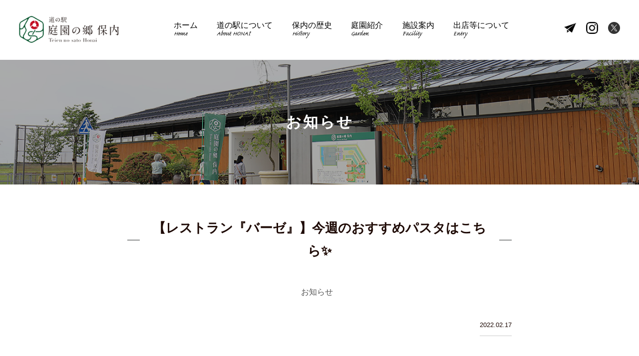

--- FILE ---
content_type: text/html; charset=UTF-8
request_url: https://honai-gardens.com/cat_info/2022/02/10125/
body_size: 11444
content:
<!doctype html>
<html dir="ltr" lang="ja" prefix="og: https://ogp.me/ns#">
<head>
	<meta charset="utf-8">
	<meta name="viewport" content="width=device-width, initial-scale=1,user-scalable=yes"/>
	<title>【レストラン『バーゼ』】今週のおすすめパスタはこちら✨ | 庭園の郷保内庭園の郷保内</title>
	<link type="image/x-icon" rel="shortcut icon" href="https://honai-gardens.com/wp-content/themes/honai-gardens/img/favicon.ico" />
	<link href="https://honai-gardens.com/wp-content/themes/honai-gardens/css/reset.css" rel="stylesheet" media="all">
	<link href="https://honai-gardens.com/wp-content/themes/honai-gardens/css/common.css" rel="stylesheet" media="all">
		<link href="https://honai-gardens.com/wp-content/themes/honai-gardens/css/styles.css" rel="stylesheet" media="all">
	<link href="https://honai-gardens.com/wp-content/themes/honai-gardens/css/news.css" rel="stylesheet" media="all">
		<script src="https://honai-gardens.com/wp-content/themes/honai-gardens/javascript/jquery-3.2.0.min.js"></script>
	<script src="https://honai-gardens.com/wp-content/themes/honai-gardens/javascript/jquery.easing.1.3.js"></script>
	<script src="https://honai-gardens.com/wp-content/themes/honai-gardens/javascript/common.js"></script>
		<link rel="stylesheet" href="https://use.typekit.net/ixx0kth.css">
	<script src="//typesquare.com/3/tsst/script/ja/typesquare.js?xrosUoVi5qM%3D" charset="utf-8"></script>

		<!-- All in One SEO 4.9.3 - aioseo.com -->
	<meta name="description" content="パスタとピザの店 base（バーゼ）の オープン当初からの人気メニューをご紹介します✨ 『新潟県産豚ベーコンと" />
	<meta name="robots" content="max-image-preview:large" />
	<meta name="author" content="庭園の郷保内"/>
	<link rel="canonical" href="https://honai-gardens.com/cat_info/2022/02/10125/" />
	<meta name="generator" content="All in One SEO (AIOSEO) 4.9.3" />
		<meta property="og:locale" content="ja_JP" />
		<meta property="og:site_name" content="庭園の郷保内" />
		<meta property="og:type" content="article" />
		<meta property="og:title" content="【レストラン『バーゼ』】今週のおすすめパスタはこちら✨ | 庭園の郷保内" />
		<meta property="og:description" content="パスタとピザの店 base（バーゼ）の オープン当初からの人気メニューをご紹介します✨ 『新潟県産豚ベーコンと" />
		<meta property="og:url" content="https://honai-gardens.com/cat_info/2022/02/10125/" />
		<meta property="fb:admins" content="1741183622839812" />
		<meta property="og:image" content="https://honai-gardens.com/wp-content/uploads/0bcc76788b59a07c24f687f6f41f697b.jpg" />
		<meta property="og:image:secure_url" content="https://honai-gardens.com/wp-content/uploads/0bcc76788b59a07c24f687f6f41f697b.jpg" />
		<meta property="og:image:width" content="1200" />
		<meta property="og:image:height" content="800" />
		<meta property="article:published_time" content="2022-02-17T00:00:56+00:00" />
		<meta property="article:modified_time" content="2022-02-09T03:21:42+00:00" />
		<meta name="twitter:card" content="summary" />
		<meta name="twitter:title" content="【レストラン『バーゼ』】今週のおすすめパスタはこちら✨ | 庭園の郷保内" />
		<meta name="twitter:description" content="パスタとピザの店 base（バーゼ）の オープン当初からの人気メニューをご紹介します✨ 『新潟県産豚ベーコンと" />
		<meta name="twitter:image" content="https://honai-gardens.com/wp-content/uploads/0bcc76788b59a07c24f687f6f41f697b.jpg" />
		<script type="application/ld+json" class="aioseo-schema">
			{"@context":"https:\/\/schema.org","@graph":[{"@type":"Article","@id":"https:\/\/honai-gardens.com\/cat_info\/2022\/02\/10125\/#article","name":"\u3010\u30ec\u30b9\u30c8\u30e9\u30f3\u300e\u30d0\u30fc\u30bc\u300f\u3011\u4eca\u9031\u306e\u304a\u3059\u3059\u3081\u30d1\u30b9\u30bf\u306f\u3053\u3061\u3089\u2728 | \u5ead\u5712\u306e\u90f7\u4fdd\u5185","headline":"\u3010\u30ec\u30b9\u30c8\u30e9\u30f3\u300e\u30d0\u30fc\u30bc\u300f\u3011\u4eca\u9031\u306e\u304a\u3059\u3059\u3081\u30d1\u30b9\u30bf\u306f\u3053\u3061\u3089\u2728","author":{"@id":"https:\/\/honai-gardens.com\/author\/gardens-admin\/#author"},"publisher":{"@id":"https:\/\/honai-gardens.com\/#organization"},"image":{"@type":"ImageObject","url":"https:\/\/honai-gardens.com\/wp-content\/uploads\/0bcc76788b59a07c24f687f6f41f697b.jpg","width":1200,"height":800},"datePublished":"2022-02-17T09:00:56+09:00","dateModified":"2022-02-09T12:21:42+09:00","inLanguage":"ja","mainEntityOfPage":{"@id":"https:\/\/honai-gardens.com\/cat_info\/2022\/02\/10125\/#webpage"},"isPartOf":{"@id":"https:\/\/honai-gardens.com\/cat_info\/2022\/02\/10125\/#webpage"},"articleSection":"\u304a\u77e5\u3089\u305b"},{"@type":"BreadcrumbList","@id":"https:\/\/honai-gardens.com\/cat_info\/2022\/02\/10125\/#breadcrumblist","itemListElement":[{"@type":"ListItem","@id":"https:\/\/honai-gardens.com#listItem","position":1,"name":"\u30db\u30fc\u30e0","item":"https:\/\/honai-gardens.com","nextItem":{"@type":"ListItem","@id":"https:\/\/honai-gardens.com\/category\/cat_info\/#listItem","name":"\u304a\u77e5\u3089\u305b"}},{"@type":"ListItem","@id":"https:\/\/honai-gardens.com\/category\/cat_info\/#listItem","position":2,"name":"\u304a\u77e5\u3089\u305b","item":"https:\/\/honai-gardens.com\/category\/cat_info\/","nextItem":{"@type":"ListItem","@id":"https:\/\/honai-gardens.com\/cat_info\/2022\/02\/10125\/#listItem","name":"\u3010\u30ec\u30b9\u30c8\u30e9\u30f3\u300e\u30d0\u30fc\u30bc\u300f\u3011\u4eca\u9031\u306e\u304a\u3059\u3059\u3081\u30d1\u30b9\u30bf\u306f\u3053\u3061\u3089\u2728"},"previousItem":{"@type":"ListItem","@id":"https:\/\/honai-gardens.com#listItem","name":"\u30db\u30fc\u30e0"}},{"@type":"ListItem","@id":"https:\/\/honai-gardens.com\/cat_info\/2022\/02\/10125\/#listItem","position":3,"name":"\u3010\u30ec\u30b9\u30c8\u30e9\u30f3\u300e\u30d0\u30fc\u30bc\u300f\u3011\u4eca\u9031\u306e\u304a\u3059\u3059\u3081\u30d1\u30b9\u30bf\u306f\u3053\u3061\u3089\u2728","previousItem":{"@type":"ListItem","@id":"https:\/\/honai-gardens.com\/category\/cat_info\/#listItem","name":"\u304a\u77e5\u3089\u305b"}}]},{"@type":"Organization","@id":"https:\/\/honai-gardens.com\/#organization","name":"\u5ead\u5712\u306e\u90f7\u4fdd\u5185","description":"\u9020\u5712\u3001\u690d\u6728\u3001\u30ac\u30fc\u30c7\u30cb\u30f3\u30b0\u3092 \u300c\u898b\u3066\u300d\u300c\u89e6\u308c\u3066\u300d\u300c\u697d\u3057\u3081\u308b\u300d\u9053\u306e\u99c5","url":"https:\/\/honai-gardens.com\/","logo":{"@type":"ImageObject","url":"https:\/\/honai-gardens.com\/wp-content\/uploads\/OPG_630.jpg","@id":"https:\/\/honai-gardens.com\/cat_info\/2022\/02\/10125\/#organizationLogo","width":630,"height":630},"image":{"@id":"https:\/\/honai-gardens.com\/cat_info\/2022\/02\/10125\/#organizationLogo"}},{"@type":"Person","@id":"https:\/\/honai-gardens.com\/author\/gardens-admin\/#author","url":"https:\/\/honai-gardens.com\/author\/gardens-admin\/","name":"\u5ead\u5712\u306e\u90f7\u4fdd\u5185"},{"@type":"WebPage","@id":"https:\/\/honai-gardens.com\/cat_info\/2022\/02\/10125\/#webpage","url":"https:\/\/honai-gardens.com\/cat_info\/2022\/02\/10125\/","name":"\u3010\u30ec\u30b9\u30c8\u30e9\u30f3\u300e\u30d0\u30fc\u30bc\u300f\u3011\u4eca\u9031\u306e\u304a\u3059\u3059\u3081\u30d1\u30b9\u30bf\u306f\u3053\u3061\u3089\u2728 | \u5ead\u5712\u306e\u90f7\u4fdd\u5185","description":"\u30d1\u30b9\u30bf\u3068\u30d4\u30b6\u306e\u5e97 base\uff08\u30d0\u30fc\u30bc\uff09\u306e \u30aa\u30fc\u30d7\u30f3\u5f53\u521d\u304b\u3089\u306e\u4eba\u6c17\u30e1\u30cb\u30e5\u30fc\u3092\u3054\u7d39\u4ecb\u3057\u307e\u3059\u2728 \u300e\u65b0\u6f5f\u770c\u7523\u8c5a\u30d9\u30fc\u30b3\u30f3\u3068","inLanguage":"ja","isPartOf":{"@id":"https:\/\/honai-gardens.com\/#website"},"breadcrumb":{"@id":"https:\/\/honai-gardens.com\/cat_info\/2022\/02\/10125\/#breadcrumblist"},"author":{"@id":"https:\/\/honai-gardens.com\/author\/gardens-admin\/#author"},"creator":{"@id":"https:\/\/honai-gardens.com\/author\/gardens-admin\/#author"},"image":{"@type":"ImageObject","url":"https:\/\/honai-gardens.com\/wp-content\/uploads\/0bcc76788b59a07c24f687f6f41f697b.jpg","@id":"https:\/\/honai-gardens.com\/cat_info\/2022\/02\/10125\/#mainImage","width":1200,"height":800},"primaryImageOfPage":{"@id":"https:\/\/honai-gardens.com\/cat_info\/2022\/02\/10125\/#mainImage"},"datePublished":"2022-02-17T09:00:56+09:00","dateModified":"2022-02-09T12:21:42+09:00"},{"@type":"WebSite","@id":"https:\/\/honai-gardens.com\/#website","url":"https:\/\/honai-gardens.com\/","name":"\u5ead\u5712\u306e\u90f7\u4fdd\u5185","description":"\u9020\u5712\u3001\u690d\u6728\u3001\u30ac\u30fc\u30c7\u30cb\u30f3\u30b0\u3092 \u300c\u898b\u3066\u300d\u300c\u89e6\u308c\u3066\u300d\u300c\u697d\u3057\u3081\u308b\u300d\u9053\u306e\u99c5","inLanguage":"ja","publisher":{"@id":"https:\/\/honai-gardens.com\/#organization"}}]}
		</script>
		<!-- All in One SEO -->

<link rel='dns-prefetch' href='//www.googletagmanager.com' />
<link rel="alternate" title="oEmbed (JSON)" type="application/json+oembed" href="https://honai-gardens.com/wp-json/oembed/1.0/embed?url=https%3A%2F%2Fhonai-gardens.com%2Fcat_info%2F2022%2F02%2F10125%2F" />
<link rel="alternate" title="oEmbed (XML)" type="text/xml+oembed" href="https://honai-gardens.com/wp-json/oembed/1.0/embed?url=https%3A%2F%2Fhonai-gardens.com%2Fcat_info%2F2022%2F02%2F10125%2F&#038;format=xml" />
<style id='wp-img-auto-sizes-contain-inline-css' type='text/css'>
img:is([sizes=auto i],[sizes^="auto," i]){contain-intrinsic-size:3000px 1500px}
/*# sourceURL=wp-img-auto-sizes-contain-inline-css */
</style>
<link rel='stylesheet' id='sbi_styles-css' href='https://honai-gardens.com/wp-content/plugins/instagram-feed-pro/css/sbi-styles.min.css?ver=6.9.0' type='text/css' media='all' />
<style id='wp-block-library-inline-css' type='text/css'>
:root{--wp-block-synced-color:#7a00df;--wp-block-synced-color--rgb:122,0,223;--wp-bound-block-color:var(--wp-block-synced-color);--wp-editor-canvas-background:#ddd;--wp-admin-theme-color:#007cba;--wp-admin-theme-color--rgb:0,124,186;--wp-admin-theme-color-darker-10:#006ba1;--wp-admin-theme-color-darker-10--rgb:0,107,160.5;--wp-admin-theme-color-darker-20:#005a87;--wp-admin-theme-color-darker-20--rgb:0,90,135;--wp-admin-border-width-focus:2px}@media (min-resolution:192dpi){:root{--wp-admin-border-width-focus:1.5px}}.wp-element-button{cursor:pointer}:root .has-very-light-gray-background-color{background-color:#eee}:root .has-very-dark-gray-background-color{background-color:#313131}:root .has-very-light-gray-color{color:#eee}:root .has-very-dark-gray-color{color:#313131}:root .has-vivid-green-cyan-to-vivid-cyan-blue-gradient-background{background:linear-gradient(135deg,#00d084,#0693e3)}:root .has-purple-crush-gradient-background{background:linear-gradient(135deg,#34e2e4,#4721fb 50%,#ab1dfe)}:root .has-hazy-dawn-gradient-background{background:linear-gradient(135deg,#faaca8,#dad0ec)}:root .has-subdued-olive-gradient-background{background:linear-gradient(135deg,#fafae1,#67a671)}:root .has-atomic-cream-gradient-background{background:linear-gradient(135deg,#fdd79a,#004a59)}:root .has-nightshade-gradient-background{background:linear-gradient(135deg,#330968,#31cdcf)}:root .has-midnight-gradient-background{background:linear-gradient(135deg,#020381,#2874fc)}:root{--wp--preset--font-size--normal:16px;--wp--preset--font-size--huge:42px}.has-regular-font-size{font-size:1em}.has-larger-font-size{font-size:2.625em}.has-normal-font-size{font-size:var(--wp--preset--font-size--normal)}.has-huge-font-size{font-size:var(--wp--preset--font-size--huge)}.has-text-align-center{text-align:center}.has-text-align-left{text-align:left}.has-text-align-right{text-align:right}.has-fit-text{white-space:nowrap!important}#end-resizable-editor-section{display:none}.aligncenter{clear:both}.items-justified-left{justify-content:flex-start}.items-justified-center{justify-content:center}.items-justified-right{justify-content:flex-end}.items-justified-space-between{justify-content:space-between}.screen-reader-text{border:0;clip-path:inset(50%);height:1px;margin:-1px;overflow:hidden;padding:0;position:absolute;width:1px;word-wrap:normal!important}.screen-reader-text:focus{background-color:#ddd;clip-path:none;color:#444;display:block;font-size:1em;height:auto;left:5px;line-height:normal;padding:15px 23px 14px;text-decoration:none;top:5px;width:auto;z-index:100000}html :where(.has-border-color){border-style:solid}html :where([style*=border-top-color]){border-top-style:solid}html :where([style*=border-right-color]){border-right-style:solid}html :where([style*=border-bottom-color]){border-bottom-style:solid}html :where([style*=border-left-color]){border-left-style:solid}html :where([style*=border-width]){border-style:solid}html :where([style*=border-top-width]){border-top-style:solid}html :where([style*=border-right-width]){border-right-style:solid}html :where([style*=border-bottom-width]){border-bottom-style:solid}html :where([style*=border-left-width]){border-left-style:solid}html :where(img[class*=wp-image-]){height:auto;max-width:100%}:where(figure){margin:0 0 1em}html :where(.is-position-sticky){--wp-admin--admin-bar--position-offset:var(--wp-admin--admin-bar--height,0px)}@media screen and (max-width:600px){html :where(.is-position-sticky){--wp-admin--admin-bar--position-offset:0px}}

/*# sourceURL=wp-block-library-inline-css */
</style><style id='global-styles-inline-css' type='text/css'>
:root{--wp--preset--aspect-ratio--square: 1;--wp--preset--aspect-ratio--4-3: 4/3;--wp--preset--aspect-ratio--3-4: 3/4;--wp--preset--aspect-ratio--3-2: 3/2;--wp--preset--aspect-ratio--2-3: 2/3;--wp--preset--aspect-ratio--16-9: 16/9;--wp--preset--aspect-ratio--9-16: 9/16;--wp--preset--color--black: #000000;--wp--preset--color--cyan-bluish-gray: #abb8c3;--wp--preset--color--white: #ffffff;--wp--preset--color--pale-pink: #f78da7;--wp--preset--color--vivid-red: #cf2e2e;--wp--preset--color--luminous-vivid-orange: #ff6900;--wp--preset--color--luminous-vivid-amber: #fcb900;--wp--preset--color--light-green-cyan: #7bdcb5;--wp--preset--color--vivid-green-cyan: #00d084;--wp--preset--color--pale-cyan-blue: #8ed1fc;--wp--preset--color--vivid-cyan-blue: #0693e3;--wp--preset--color--vivid-purple: #9b51e0;--wp--preset--gradient--vivid-cyan-blue-to-vivid-purple: linear-gradient(135deg,rgb(6,147,227) 0%,rgb(155,81,224) 100%);--wp--preset--gradient--light-green-cyan-to-vivid-green-cyan: linear-gradient(135deg,rgb(122,220,180) 0%,rgb(0,208,130) 100%);--wp--preset--gradient--luminous-vivid-amber-to-luminous-vivid-orange: linear-gradient(135deg,rgb(252,185,0) 0%,rgb(255,105,0) 100%);--wp--preset--gradient--luminous-vivid-orange-to-vivid-red: linear-gradient(135deg,rgb(255,105,0) 0%,rgb(207,46,46) 100%);--wp--preset--gradient--very-light-gray-to-cyan-bluish-gray: linear-gradient(135deg,rgb(238,238,238) 0%,rgb(169,184,195) 100%);--wp--preset--gradient--cool-to-warm-spectrum: linear-gradient(135deg,rgb(74,234,220) 0%,rgb(151,120,209) 20%,rgb(207,42,186) 40%,rgb(238,44,130) 60%,rgb(251,105,98) 80%,rgb(254,248,76) 100%);--wp--preset--gradient--blush-light-purple: linear-gradient(135deg,rgb(255,206,236) 0%,rgb(152,150,240) 100%);--wp--preset--gradient--blush-bordeaux: linear-gradient(135deg,rgb(254,205,165) 0%,rgb(254,45,45) 50%,rgb(107,0,62) 100%);--wp--preset--gradient--luminous-dusk: linear-gradient(135deg,rgb(255,203,112) 0%,rgb(199,81,192) 50%,rgb(65,88,208) 100%);--wp--preset--gradient--pale-ocean: linear-gradient(135deg,rgb(255,245,203) 0%,rgb(182,227,212) 50%,rgb(51,167,181) 100%);--wp--preset--gradient--electric-grass: linear-gradient(135deg,rgb(202,248,128) 0%,rgb(113,206,126) 100%);--wp--preset--gradient--midnight: linear-gradient(135deg,rgb(2,3,129) 0%,rgb(40,116,252) 100%);--wp--preset--font-size--small: 13px;--wp--preset--font-size--medium: 20px;--wp--preset--font-size--large: 36px;--wp--preset--font-size--x-large: 42px;--wp--preset--spacing--20: 0.44rem;--wp--preset--spacing--30: 0.67rem;--wp--preset--spacing--40: 1rem;--wp--preset--spacing--50: 1.5rem;--wp--preset--spacing--60: 2.25rem;--wp--preset--spacing--70: 3.38rem;--wp--preset--spacing--80: 5.06rem;--wp--preset--shadow--natural: 6px 6px 9px rgba(0, 0, 0, 0.2);--wp--preset--shadow--deep: 12px 12px 50px rgba(0, 0, 0, 0.4);--wp--preset--shadow--sharp: 6px 6px 0px rgba(0, 0, 0, 0.2);--wp--preset--shadow--outlined: 6px 6px 0px -3px rgb(255, 255, 255), 6px 6px rgb(0, 0, 0);--wp--preset--shadow--crisp: 6px 6px 0px rgb(0, 0, 0);}:where(.is-layout-flex){gap: 0.5em;}:where(.is-layout-grid){gap: 0.5em;}body .is-layout-flex{display: flex;}.is-layout-flex{flex-wrap: wrap;align-items: center;}.is-layout-flex > :is(*, div){margin: 0;}body .is-layout-grid{display: grid;}.is-layout-grid > :is(*, div){margin: 0;}:where(.wp-block-columns.is-layout-flex){gap: 2em;}:where(.wp-block-columns.is-layout-grid){gap: 2em;}:where(.wp-block-post-template.is-layout-flex){gap: 1.25em;}:where(.wp-block-post-template.is-layout-grid){gap: 1.25em;}.has-black-color{color: var(--wp--preset--color--black) !important;}.has-cyan-bluish-gray-color{color: var(--wp--preset--color--cyan-bluish-gray) !important;}.has-white-color{color: var(--wp--preset--color--white) !important;}.has-pale-pink-color{color: var(--wp--preset--color--pale-pink) !important;}.has-vivid-red-color{color: var(--wp--preset--color--vivid-red) !important;}.has-luminous-vivid-orange-color{color: var(--wp--preset--color--luminous-vivid-orange) !important;}.has-luminous-vivid-amber-color{color: var(--wp--preset--color--luminous-vivid-amber) !important;}.has-light-green-cyan-color{color: var(--wp--preset--color--light-green-cyan) !important;}.has-vivid-green-cyan-color{color: var(--wp--preset--color--vivid-green-cyan) !important;}.has-pale-cyan-blue-color{color: var(--wp--preset--color--pale-cyan-blue) !important;}.has-vivid-cyan-blue-color{color: var(--wp--preset--color--vivid-cyan-blue) !important;}.has-vivid-purple-color{color: var(--wp--preset--color--vivid-purple) !important;}.has-black-background-color{background-color: var(--wp--preset--color--black) !important;}.has-cyan-bluish-gray-background-color{background-color: var(--wp--preset--color--cyan-bluish-gray) !important;}.has-white-background-color{background-color: var(--wp--preset--color--white) !important;}.has-pale-pink-background-color{background-color: var(--wp--preset--color--pale-pink) !important;}.has-vivid-red-background-color{background-color: var(--wp--preset--color--vivid-red) !important;}.has-luminous-vivid-orange-background-color{background-color: var(--wp--preset--color--luminous-vivid-orange) !important;}.has-luminous-vivid-amber-background-color{background-color: var(--wp--preset--color--luminous-vivid-amber) !important;}.has-light-green-cyan-background-color{background-color: var(--wp--preset--color--light-green-cyan) !important;}.has-vivid-green-cyan-background-color{background-color: var(--wp--preset--color--vivid-green-cyan) !important;}.has-pale-cyan-blue-background-color{background-color: var(--wp--preset--color--pale-cyan-blue) !important;}.has-vivid-cyan-blue-background-color{background-color: var(--wp--preset--color--vivid-cyan-blue) !important;}.has-vivid-purple-background-color{background-color: var(--wp--preset--color--vivid-purple) !important;}.has-black-border-color{border-color: var(--wp--preset--color--black) !important;}.has-cyan-bluish-gray-border-color{border-color: var(--wp--preset--color--cyan-bluish-gray) !important;}.has-white-border-color{border-color: var(--wp--preset--color--white) !important;}.has-pale-pink-border-color{border-color: var(--wp--preset--color--pale-pink) !important;}.has-vivid-red-border-color{border-color: var(--wp--preset--color--vivid-red) !important;}.has-luminous-vivid-orange-border-color{border-color: var(--wp--preset--color--luminous-vivid-orange) !important;}.has-luminous-vivid-amber-border-color{border-color: var(--wp--preset--color--luminous-vivid-amber) !important;}.has-light-green-cyan-border-color{border-color: var(--wp--preset--color--light-green-cyan) !important;}.has-vivid-green-cyan-border-color{border-color: var(--wp--preset--color--vivid-green-cyan) !important;}.has-pale-cyan-blue-border-color{border-color: var(--wp--preset--color--pale-cyan-blue) !important;}.has-vivid-cyan-blue-border-color{border-color: var(--wp--preset--color--vivid-cyan-blue) !important;}.has-vivid-purple-border-color{border-color: var(--wp--preset--color--vivid-purple) !important;}.has-vivid-cyan-blue-to-vivid-purple-gradient-background{background: var(--wp--preset--gradient--vivid-cyan-blue-to-vivid-purple) !important;}.has-light-green-cyan-to-vivid-green-cyan-gradient-background{background: var(--wp--preset--gradient--light-green-cyan-to-vivid-green-cyan) !important;}.has-luminous-vivid-amber-to-luminous-vivid-orange-gradient-background{background: var(--wp--preset--gradient--luminous-vivid-amber-to-luminous-vivid-orange) !important;}.has-luminous-vivid-orange-to-vivid-red-gradient-background{background: var(--wp--preset--gradient--luminous-vivid-orange-to-vivid-red) !important;}.has-very-light-gray-to-cyan-bluish-gray-gradient-background{background: var(--wp--preset--gradient--very-light-gray-to-cyan-bluish-gray) !important;}.has-cool-to-warm-spectrum-gradient-background{background: var(--wp--preset--gradient--cool-to-warm-spectrum) !important;}.has-blush-light-purple-gradient-background{background: var(--wp--preset--gradient--blush-light-purple) !important;}.has-blush-bordeaux-gradient-background{background: var(--wp--preset--gradient--blush-bordeaux) !important;}.has-luminous-dusk-gradient-background{background: var(--wp--preset--gradient--luminous-dusk) !important;}.has-pale-ocean-gradient-background{background: var(--wp--preset--gradient--pale-ocean) !important;}.has-electric-grass-gradient-background{background: var(--wp--preset--gradient--electric-grass) !important;}.has-midnight-gradient-background{background: var(--wp--preset--gradient--midnight) !important;}.has-small-font-size{font-size: var(--wp--preset--font-size--small) !important;}.has-medium-font-size{font-size: var(--wp--preset--font-size--medium) !important;}.has-large-font-size{font-size: var(--wp--preset--font-size--large) !important;}.has-x-large-font-size{font-size: var(--wp--preset--font-size--x-large) !important;}
/*# sourceURL=global-styles-inline-css */
</style>

<style id='classic-theme-styles-inline-css' type='text/css'>
/*! This file is auto-generated */
.wp-block-button__link{color:#fff;background-color:#32373c;border-radius:9999px;box-shadow:none;text-decoration:none;padding:calc(.667em + 2px) calc(1.333em + 2px);font-size:1.125em}.wp-block-file__button{background:#32373c;color:#fff;text-decoration:none}
/*# sourceURL=/wp-includes/css/classic-themes.min.css */
</style>
<link rel='stylesheet' id='responsive-lightbox-swipebox-css' href='https://honai-gardens.com/wp-content/plugins/responsive-lightbox/assets/swipebox/swipebox.min.css?ver=1.5.2' type='text/css' media='all' />
<script type="text/javascript" src="https://honai-gardens.com/wp-includes/js/jquery/jquery.min.js?ver=3.7.1" id="jquery-core-js"></script>
<script type="text/javascript" src="https://honai-gardens.com/wp-includes/js/jquery/jquery-migrate.min.js?ver=3.4.1" id="jquery-migrate-js"></script>
<script type="text/javascript" src="https://honai-gardens.com/wp-content/plugins/responsive-lightbox/assets/dompurify/purify.min.js?ver=3.3.1" id="dompurify-js"></script>
<script type="text/javascript" id="responsive-lightbox-sanitizer-js-before">
/* <![CDATA[ */
window.RLG = window.RLG || {}; window.RLG.sanitizeAllowedHosts = ["youtube.com","www.youtube.com","youtu.be","vimeo.com","player.vimeo.com"];
//# sourceURL=responsive-lightbox-sanitizer-js-before
/* ]]> */
</script>
<script type="text/javascript" src="https://honai-gardens.com/wp-content/plugins/responsive-lightbox/js/sanitizer.js?ver=2.6.1" id="responsive-lightbox-sanitizer-js"></script>
<script type="text/javascript" src="https://honai-gardens.com/wp-content/plugins/responsive-lightbox/assets/swipebox/jquery.swipebox.min.js?ver=1.5.2" id="responsive-lightbox-swipebox-js"></script>
<script type="text/javascript" src="https://honai-gardens.com/wp-includes/js/underscore.min.js?ver=1.13.7" id="underscore-js"></script>
<script type="text/javascript" src="https://honai-gardens.com/wp-content/plugins/responsive-lightbox/assets/infinitescroll/infinite-scroll.pkgd.min.js?ver=4.0.1" id="responsive-lightbox-infinite-scroll-js"></script>
<script type="text/javascript" id="responsive-lightbox-js-before">
/* <![CDATA[ */
var rlArgs = {"script":"swipebox","selector":"lightbox","customEvents":"","activeGalleries":true,"animation":true,"hideCloseButtonOnMobile":false,"removeBarsOnMobile":false,"hideBars":true,"hideBarsDelay":5000,"videoMaxWidth":1080,"useSVG":true,"loopAtEnd":false,"woocommerce_gallery":false,"ajaxurl":"https:\/\/honai-gardens.com\/wp-admin\/admin-ajax.php","nonce":"a28068b92c","preview":false,"postId":10125,"scriptExtension":false};

//# sourceURL=responsive-lightbox-js-before
/* ]]> */
</script>
<script type="text/javascript" src="https://honai-gardens.com/wp-content/plugins/responsive-lightbox/js/front.js?ver=2.6.1" id="responsive-lightbox-js"></script>

<!-- Site Kit によって追加された Google タグ（gtag.js）スニペット -->
<!-- Google アナリティクス スニペット (Site Kit が追加) -->
<script type="text/javascript" src="https://www.googletagmanager.com/gtag/js?id=GT-P3JP6G98" id="google_gtagjs-js" async></script>
<script type="text/javascript" id="google_gtagjs-js-after">
/* <![CDATA[ */
window.dataLayer = window.dataLayer || [];function gtag(){dataLayer.push(arguments);}
gtag("set","linker",{"domains":["honai-gardens.com"]});
gtag("js", new Date());
gtag("set", "developer_id.dZTNiMT", true);
gtag("config", "GT-P3JP6G98");
 window._googlesitekit = window._googlesitekit || {}; window._googlesitekit.throttledEvents = []; window._googlesitekit.gtagEvent = (name, data) => { var key = JSON.stringify( { name, data } ); if ( !! window._googlesitekit.throttledEvents[ key ] ) { return; } window._googlesitekit.throttledEvents[ key ] = true; setTimeout( () => { delete window._googlesitekit.throttledEvents[ key ]; }, 5 ); gtag( "event", name, { ...data, event_source: "site-kit" } ); }; 
//# sourceURL=google_gtagjs-js-after
/* ]]> */
</script>
<link rel="https://api.w.org/" href="https://honai-gardens.com/wp-json/" /><link rel="alternate" title="JSON" type="application/json" href="https://honai-gardens.com/wp-json/wp/v2/posts/10125" /><meta name="generator" content="Site Kit by Google 1.170.0" /><link rel="icon" href="https://honai-gardens.com/wp-content/uploads/cropped-siteicon-32x32.png" sizes="32x32" />
<link rel="icon" href="https://honai-gardens.com/wp-content/uploads/cropped-siteicon-192x192.png" sizes="192x192" />
<link rel="apple-touch-icon" href="https://honai-gardens.com/wp-content/uploads/cropped-siteicon-180x180.png" />
<meta name="msapplication-TileImage" content="https://honai-gardens.com/wp-content/uploads/cropped-siteicon-270x270.png" />
	
<!-- Google AdSense -->
<script data-ad-client="ca-pub-6724179662946610" async src="https://pagead2.googlesyndication.com/pagead/js/adsbygoogle.js"></script>
<!-- End Google AdSense -->

<!-- Google Tag Manager -->
<script>(function(w,d,s,l,i){w[l]=w[l]||[];w[l].push({'gtm.start':
new Date().getTime(),event:'gtm.js'});var f=d.getElementsByTagName(s)[0],
j=d.createElement(s),dl=l!='dataLayer'?'&l='+l:'';j.async=true;j.src=
'https://www.googletagmanager.com/gtm.js?id='+i+dl;f.parentNode.insertBefore(j,f);
})(window,document,'script','dataLayer','GTM-N7MN22R');</script>
<!-- End Google Tag Manager -->

</head>

<body data-rsssl=1>
<!-- Google Tag Manager (noscript) -->
<noscript><iframe src="https://www.googletagmanager.com/ns.html?id=GTM-N7MN22R"
height="0" width="0" style="display:none;visibility:hidden"></iframe></noscript>
<!-- End Google Tag Manager (noscript) -->

	<!-- header -->	
	<header class="side">
		<h1><a href="https://honai-gardens.com/"><img class="pc" src="https://honai-gardens.com/wp-content/themes/honai-gardens/img/logo_top.png" alt="道の駅 庭園の郷 保内"/><img class="sp" src="https://honai-gardens.com/wp-content/themes/honai-gardens/img/logo_hd.png" alt="道の駅 庭園の郷 保内"/></a></h1>
		<nav>
			<ul id="globalNavi">
				<li><a href="https://honai-gardens.com/">ホーム<span>Home</span></a></li>
				<li><a href="https://honai-gardens.com/about/">道の駅について<span>About HONAI</span></a></li>
				<li><a href="https://honai-gardens.com/history/">保内の歴史<span>History</span></a></li>
				<li><a href="https://honai-gardens.com/garden/">庭園紹介<span>Garden</span></a></li>
				<li><a href="https://honai-gardens.com/facility/">施設案内<span>Facility</span></a></li>
								<li><a href="https://honai-gardens.com/entry/">出店等について<span>Entry</span></a></li>
			</ul>
			<ul id="snsNavi">
				<li class="inqNavi"><a href="https://www.honai-gardens.com/contact/" target="_blank"><img src="https://honai-gardens.com/wp-content/themes/honai-gardens/img/icon_fo.png" height="24" alt="お問い合わせ"/><img src="https://honai-gardens.com/wp-content/themes/honai-gardens/img/globalnavi/navi7.png" height="17" alt="お問い合わせ"/></a></li>
				<li class="sns"><a href="https://www.instagram.com/honaigardens/" target="_blank"><img src="https://honai-gardens.com/wp-content/themes/honai-gardens/img/icon_in.png" height="30" alt="Instagram"/></a></li>
				<li class="sns"><a href="https://twitter.com/honaigardens" target="_blank"><img src="https://honai-gardens.com/wp-content/themes/honai-gardens/img/icon_x.svg" height="30" alt="X"/></a></li>
			</ul>
		</nav>
		<div id="menu"><div class="menu-trigger"><span></span><span></span><span></span></div></div>
	</header>
			
	<div class="h2Hanger cat_info"><h2>お知らせ</h2></div>

	<article class="news">

	<!-- breadCrumb -->
	<div id="breadCrumb">
			</div>
	<!-- breadCrumb -->
	
		<h3>【レストラン『バーゼ』】今週のおすすめパスタはこちら✨</h3>
		
				
		<div class="cat detail"><span>お知らせ</span></div>
				
		<div id="upDate"><p>2022.02.17</p></div>
		
		<div class="content">
		<p><span><strong>パスタとピザの店 base（バーゼ）の<br />
オープン当初</strong>からの<span style="font-size: 14pt; color: #008000;"><strong>人気メニュー</strong></span></span>をご紹介します✨</p>
<p>『<span style="font-size: 14pt; color: #ff0000;"><strong><span>新潟県産豚ベーコンとグリーンアスパラガスのカルボナーラ</span></strong></span>』</p>
<p><img fetchpriority="high" decoding="async" src="https://honai-gardens.com/wp-content/uploads/0bcc76788b59a07c24f687f6f41f697b-300x200.jpg" alt="" width="300" height="200" class="alignnone size-medium wp-image-10126" /></p>
<p><span><span style="font-size: 14pt; color: #008000;"><strong>県内産豚ベーコン</strong></span>の<span style="font-size: 14pt; color: #ff0000;"><strong>旨味</strong></span>と<span style="font-size: 14pt; color: #ff0000;"><strong>ほどよい塩気</strong></span>に、<br />
<span style="font-size: 14pt; color: #008000;"><strong>グリーンアスパラガス</strong></span>の<span style="font-size: 14pt; color: #ff0000;"><strong>甘味</strong></span>が<strong>食欲をそそる</strong>一品！</p>
<p><strong>アスパラガス</strong>の<strong>彩りも鮮やか</strong>で、<br />
見た目にも<span style="font-size: 14pt; color: #008000;"><strong>華やかなパスタ</strong></span>です！</p>
<p></span></p>
<p>こちらのパスタと一緒に<strong>おすすめ</strong>なのは、<br />
<span style="font-size: 14pt; color: #ff0000;"><strong>おトクなサラダ＋デザートセット</strong></span><span style="font-size: 14pt; color: #ff0000;"><strong><span style="color: #000000;">。<br />
</span></strong></span><br />
おすすめデザートは、<strong><br />
<span style="font-size: 14pt;">「<span style="color: #ff0000;">庭園ミルクティラミス</span>」</span></strong><br />
<img decoding="async" src="https://honai-gardens.com/wp-content/uploads/ea215a468319f3578d7c9c3915e75a6e-300x200.jpg" alt="" width="300" height="200" class="alignnone size-medium wp-image-10129" /><strong><br />
</strong><br />
<span><strong>抹茶パウダー</strong>と<strong>ココア</strong>で<br />
庭園を演出した<span style="font-size: 14pt; color: #ff0000;"><strong>人気のデザート</strong></span>。</span></p>
<p><span style="font-size: 14pt; color: #ff0000;"><strong>甘さ</strong></span>と<span style="font-size: 14pt; color: #008000;"><strong>抹茶の風味</strong></span>が<strong>絶妙なバランス</strong>で、<br />
<strong>大人から子供まで</strong>どなたにもおすすめです！__________________________________________________________</p>
<p>🌳 お問い合わせ、ワークショップのお申し込みはお電話で！<br />
<span><a href="tel:0256387276">☎︎</a></span><span><a href="tel:0256387276"> 0256387276</a></span></p>
<p>🌸 道の駅 庭園の郷保内のお得な情報をLINEでゲット！</p>
<p>__________________________________________________________</p>
		</div>
			
		<nav id="pageNavi">
			<ul>
				<li id="prev"><a href="https://honai-gardens.com/cat_info/2022/02/10150/" rel="prev">&laquo; 前の記事へ</a></li>
				<li><a href="https://honai-gardens.com/news/">新着情報一覧へ</a></li>
				<li id="next"><a href="https://honai-gardens.com/cat_info/2022/02/10146/" rel="next">次の記事へ &raquo;</a></li>
			</ul>
		</nav>
		
				
	<div class="newsMenu">
		<dl class="cat">
			<dt>カテゴリー</dt>
			<dd>
				<ul>
					<li class="cat-item cat-item-2"><a href="https://honai-gardens.com/category/cat_event/">イベント</a>
</li>
	<li class="cat-item cat-item-1"><a href="https://honai-gardens.com/category/cat_info/">お知らせ</a>
</li>
	<li class="cat-item cat-item-18"><a href="https://honai-gardens.com/category/cat_cafe/">カフェ情報</a>
</li>
	<li class="cat-item cat-item-15"><a href="https://honai-gardens.com/category/cat_gourmet/">グルメ</a>
</li>
	<li class="cat-item cat-item-14"><a href="https://honai-gardens.com/category/cat_public/">メディア掲載</a>
</li>
	<li class="cat-item cat-item-19"><a href="https://honai-gardens.com/category/cat_restaurant/">レストラン『バーゼ』</a>
</li>
	<li class="cat-item cat-item-3"><a href="https://honai-gardens.com/category/cat_work/">ワークショップ</a>
</li>
	<li class="cat-item cat-item-5"><a href="https://honai-gardens.com/category/cat_staff/">保内 GARDENS BLOG</a>
</li>
	<li class="cat-item cat-item-17"><a href="https://honai-gardens.com/category/cat_entry/">出店者向け情報</a>
</li>
	<li class="cat-item cat-item-16"><a href="https://honai-gardens.com/category/product/">商品情報</a>
</li>
	<li class="cat-item cat-item-4"><a href="https://honai-gardens.com/category/cat_gardener/">庭造りのコツ</a>
</li>
				</ul>
			</dd>
		</dl>
		<dl class="arc">
			<dt>アーカイブ</dt>
			<dd><select name="archive-dropdown" onChange='document.location.href=this.options[this.selectedIndex].value;'> 
					<option value="">月を選択</option> 
						<option value='https://honai-gardens.com/2026/01/'> 2026年1月 &nbsp;(17)</option>
	<option value='https://honai-gardens.com/2025/12/'> 2025年12月 &nbsp;(23)</option>
	<option value='https://honai-gardens.com/2025/11/'> 2025年11月 &nbsp;(23)</option>
	<option value='https://honai-gardens.com/2025/10/'> 2025年10月 &nbsp;(29)</option>
	<option value='https://honai-gardens.com/2025/09/'> 2025年9月 &nbsp;(28)</option>
	<option value='https://honai-gardens.com/2025/08/'> 2025年8月 &nbsp;(27)</option>
	<option value='https://honai-gardens.com/2025/07/'> 2025年7月 &nbsp;(16)</option>
	<option value='https://honai-gardens.com/2025/06/'> 2025年6月 &nbsp;(32)</option>
	<option value='https://honai-gardens.com/2025/05/'> 2025年5月 &nbsp;(14)</option>
	<option value='https://honai-gardens.com/2025/04/'> 2025年4月 &nbsp;(21)</option>
	<option value='https://honai-gardens.com/2025/03/'> 2025年3月 &nbsp;(14)</option>
	<option value='https://honai-gardens.com/2025/02/'> 2025年2月 &nbsp;(13)</option>
	<option value='https://honai-gardens.com/2025/01/'> 2025年1月 &nbsp;(31)</option>
	<option value='https://honai-gardens.com/2024/12/'> 2024年12月 &nbsp;(36)</option>
	<option value='https://honai-gardens.com/2024/11/'> 2024年11月 &nbsp;(34)</option>
	<option value='https://honai-gardens.com/2024/10/'> 2024年10月 &nbsp;(36)</option>
	<option value='https://honai-gardens.com/2024/09/'> 2024年9月 &nbsp;(34)</option>
	<option value='https://honai-gardens.com/2024/08/'> 2024年8月 &nbsp;(36)</option>
	<option value='https://honai-gardens.com/2024/07/'> 2024年7月 &nbsp;(37)</option>
	<option value='https://honai-gardens.com/2024/06/'> 2024年6月 &nbsp;(41)</option>
	<option value='https://honai-gardens.com/2024/05/'> 2024年5月 &nbsp;(31)</option>
	<option value='https://honai-gardens.com/2024/04/'> 2024年4月 &nbsp;(39)</option>
	<option value='https://honai-gardens.com/2024/03/'> 2024年3月 &nbsp;(32)</option>
	<option value='https://honai-gardens.com/2024/02/'> 2024年2月 &nbsp;(27)</option>
	<option value='https://honai-gardens.com/2024/01/'> 2024年1月 &nbsp;(24)</option>
	<option value='https://honai-gardens.com/2023/12/'> 2023年12月 &nbsp;(31)</option>
	<option value='https://honai-gardens.com/2023/11/'> 2023年11月 &nbsp;(31)</option>
	<option value='https://honai-gardens.com/2023/10/'> 2023年10月 &nbsp;(38)</option>
	<option value='https://honai-gardens.com/2023/09/'> 2023年9月 &nbsp;(28)</option>
	<option value='https://honai-gardens.com/2023/08/'> 2023年8月 &nbsp;(30)</option>
	<option value='https://honai-gardens.com/2023/07/'> 2023年7月 &nbsp;(32)</option>
	<option value='https://honai-gardens.com/2023/06/'> 2023年6月 &nbsp;(31)</option>
	<option value='https://honai-gardens.com/2023/05/'> 2023年5月 &nbsp;(31)</option>
	<option value='https://honai-gardens.com/2023/04/'> 2023年4月 &nbsp;(32)</option>
	<option value='https://honai-gardens.com/2023/03/'> 2023年3月 &nbsp;(31)</option>
	<option value='https://honai-gardens.com/2023/02/'> 2023年2月 &nbsp;(26)</option>
	<option value='https://honai-gardens.com/2023/01/'> 2023年1月 &nbsp;(25)</option>
	<option value='https://honai-gardens.com/2022/12/'> 2022年12月 &nbsp;(29)</option>
	<option value='https://honai-gardens.com/2022/11/'> 2022年11月 &nbsp;(33)</option>
	<option value='https://honai-gardens.com/2022/10/'> 2022年10月 &nbsp;(32)</option>
	<option value='https://honai-gardens.com/2022/09/'> 2022年9月 &nbsp;(26)</option>
	<option value='https://honai-gardens.com/2022/08/'> 2022年8月 &nbsp;(33)</option>
	<option value='https://honai-gardens.com/2022/07/'> 2022年7月 &nbsp;(30)</option>
	<option value='https://honai-gardens.com/2022/06/'> 2022年6月 &nbsp;(34)</option>
	<option value='https://honai-gardens.com/2022/05/'> 2022年5月 &nbsp;(29)</option>
	<option value='https://honai-gardens.com/2022/04/'> 2022年4月 &nbsp;(37)</option>
	<option value='https://honai-gardens.com/2022/03/'> 2022年3月 &nbsp;(31)</option>
	<option value='https://honai-gardens.com/2022/02/'> 2022年2月 &nbsp;(28)</option>
	<option value='https://honai-gardens.com/2022/01/'> 2022年1月 &nbsp;(31)</option>
	<option value='https://honai-gardens.com/2021/12/'> 2021年12月 &nbsp;(31)</option>
	<option value='https://honai-gardens.com/2021/11/'> 2021年11月 &nbsp;(29)</option>
	<option value='https://honai-gardens.com/2021/10/'> 2021年10月 &nbsp;(32)</option>
	<option value='https://honai-gardens.com/2021/09/'> 2021年9月 &nbsp;(33)</option>
	<option value='https://honai-gardens.com/2021/08/'> 2021年8月 &nbsp;(30)</option>
	<option value='https://honai-gardens.com/2021/07/'> 2021年7月 &nbsp;(31)</option>
	<option value='https://honai-gardens.com/2021/06/'> 2021年6月 &nbsp;(26)</option>
	<option value='https://honai-gardens.com/2021/05/'> 2021年5月 &nbsp;(18)</option>
	<option value='https://honai-gardens.com/2021/04/'> 2021年4月 &nbsp;(13)</option>
	<option value='https://honai-gardens.com/2021/03/'> 2021年3月 &nbsp;(12)</option>
	<option value='https://honai-gardens.com/2021/02/'> 2021年2月 &nbsp;(8)</option>
	<option value='https://honai-gardens.com/2021/01/'> 2021年1月 &nbsp;(13)</option>
	<option value='https://honai-gardens.com/2020/12/'> 2020年12月 &nbsp;(29)</option>
	<option value='https://honai-gardens.com/2020/11/'> 2020年11月 &nbsp;(22)</option>
	<option value='https://honai-gardens.com/2020/10/'> 2020年10月 &nbsp;(30)</option>
	<option value='https://honai-gardens.com/2020/09/'> 2020年9月 &nbsp;(24)</option>
	<option value='https://honai-gardens.com/2020/08/'> 2020年8月 &nbsp;(23)</option>
	<option value='https://honai-gardens.com/2020/07/'> 2020年7月 &nbsp;(8)</option>
	<option value='https://honai-gardens.com/2020/06/'> 2020年6月 &nbsp;(21)</option>
	<option value='https://honai-gardens.com/2020/05/'> 2020年5月 &nbsp;(7)</option>
	<option value='https://honai-gardens.com/2020/04/'> 2020年4月 &nbsp;(24)</option>
	<option value='https://honai-gardens.com/2020/03/'> 2020年3月 &nbsp;(26)</option>
	<option value='https://honai-gardens.com/2020/02/'> 2020年2月 &nbsp;(22)</option>
	<option value='https://honai-gardens.com/2020/01/'> 2020年1月 &nbsp;(4)</option>
	<option value='https://honai-gardens.com/2019/12/'> 2019年12月 &nbsp;(7)</option>
	<option value='https://honai-gardens.com/2019/11/'> 2019年11月 &nbsp;(7)</option>
	<option value='https://honai-gardens.com/2019/10/'> 2019年10月 &nbsp;(14)</option>
	<option value='https://honai-gardens.com/2019/09/'> 2019年9月 &nbsp;(8)</option>
	<option value='https://honai-gardens.com/2019/08/'> 2019年8月 &nbsp;(13)</option>
	<option value='https://honai-gardens.com/2019/07/'> 2019年7月 &nbsp;(11)</option>
	<option value='https://honai-gardens.com/2019/06/'> 2019年6月 &nbsp;(15)</option>
	<option value='https://honai-gardens.com/2019/05/'> 2019年5月 &nbsp;(23)</option>
	<option value='https://honai-gardens.com/2019/04/'> 2019年4月 &nbsp;(16)</option>
	<option value='https://honai-gardens.com/2019/03/'> 2019年3月 &nbsp;(3)</option>
	<option value='https://honai-gardens.com/2019/02/'> 2019年2月 &nbsp;(2)</option>
	<option value='https://honai-gardens.com/2019/01/'> 2019年1月 &nbsp;(3)</option>
	<option value='https://honai-gardens.com/2018/12/'> 2018年12月 &nbsp;(8)</option>
	<option value='https://honai-gardens.com/2018/11/'> 2018年11月 &nbsp;(1)</option>
	<option value='https://honai-gardens.com/2018/10/'> 2018年10月 &nbsp;(5)</option>
	<option value='https://honai-gardens.com/2018/09/'> 2018年9月 &nbsp;(6)</option>
	<option value='https://honai-gardens.com/2018/08/'> 2018年8月 &nbsp;(4)</option>
	<option value='https://honai-gardens.com/2018/07/'> 2018年7月 &nbsp;(5)</option>
	<option value='https://honai-gardens.com/2018/06/'> 2018年6月 &nbsp;(12)</option>
	<option value='https://honai-gardens.com/2018/05/'> 2018年5月 &nbsp;(15)</option>
	<option value='https://honai-gardens.com/2018/04/'> 2018年4月 &nbsp;(15)</option>
	<option value='https://honai-gardens.com/2018/03/'> 2018年3月 &nbsp;(19)</option>
	<option value='https://honai-gardens.com/2018/02/'> 2018年2月 &nbsp;(19)</option>
	<option value='https://honai-gardens.com/2018/01/'> 2018年1月 &nbsp;(19)</option>
	<option value='https://honai-gardens.com/2017/12/'> 2017年12月 &nbsp;(16)</option>
	<option value='https://honai-gardens.com/2017/11/'> 2017年11月 &nbsp;(16)</option>
	<option value='https://honai-gardens.com/2017/10/'> 2017年10月 &nbsp;(18)</option>
	<option value='https://honai-gardens.com/2017/09/'> 2017年9月 &nbsp;(20)</option>
	<option value='https://honai-gardens.com/2017/08/'> 2017年8月 &nbsp;(21)</option>
	<option value='https://honai-gardens.com/2017/07/'> 2017年7月 &nbsp;(15)</option>
	<option value='https://honai-gardens.com/2017/06/'> 2017年6月 &nbsp;(14)</option>
	<option value='https://honai-gardens.com/2017/04/'> 2017年4月 &nbsp;(1)</option>
	<option value='https://honai-gardens.com/2017/03/'> 2017年3月 &nbsp;(1)</option>
	<option value='https://honai-gardens.com/2017/01/'> 2017年1月 &nbsp;(1)</option>
	<option value='https://honai-gardens.com/2016/12/'> 2016年12月 &nbsp;(7)</option>
	<option value='https://honai-gardens.com/2016/11/'> 2016年11月 &nbsp;(1)</option>
	<option value='https://honai-gardens.com/2016/10/'> 2016年10月 &nbsp;(4)</option>
	<option value='https://honai-gardens.com/2016/09/'> 2016年9月 &nbsp;(5)</option>
	<option value='https://honai-gardens.com/2016/08/'> 2016年8月 &nbsp;(7)</option>
	<option value='https://honai-gardens.com/2016/07/'> 2016年7月 &nbsp;(3)</option>
	<option value='https://honai-gardens.com/2016/05/'> 2016年5月 &nbsp;(3)</option>
	<option value='https://honai-gardens.com/2016/04/'> 2016年4月 &nbsp;(1)</option>
					</select></dd>
		</dl>
	</div>

</article>
				

<article class="news list">
	<h3>最新の記事</h3>
	<div class="newsList">
		<ul>
				<li>
	<a href="https://honai-gardens.com/cat_event/2026/01/19641/">
		<div class="rImage"><img width="400" height="400" src="https://honai-gardens.com/wp-content/uploads/2026/01/bd72e514523b3b801c3cd7db669fa34d-400x400.jpg" class="attachment-blog-thumbnail-s size-blog-thumbnail-s wp-post-image" alt="" decoding="async" loading="lazy" /></div>
		<div class="newsTitle">
			<div class="date">2026年01月29日</div>
			【イベント情報】天神講菓子色付け体験を開催します✨<br>
      <div class="cat"><span>イベント</span><span>ワークショップ</span></div>
      <div class="event_date">2月8日（日）14時～16時開催</div>		</div>
	</a>
</li><li>
	<a href="https://honai-gardens.com/cat_info/2026/01/19576/">
		<div class="rImage"><img width="400" height="400" src="https://honai-gardens.com/wp-content/uploads/2026/01/2ef37982a5274b36f3424fa69cf654da-400x400.jpg" class="attachment-blog-thumbnail-s size-blog-thumbnail-s wp-post-image" alt="" decoding="async" loading="lazy" /></div>
		<div class="newsTitle">
			<div class="date">2026年01月16日</div>
			【イベント】本成寺の鬼踊り👹出張公演がやってきます！<br>
      <div class="cat"><span>イベント</span><span>お知らせ</span></div>
      <div class="event_date">2026年1月25日（日）開催</div>		</div>
	</a>
</li><li>
	<a href="https://honai-gardens.com/cat_info/2025/10/19125/">
		<div class="rImage"><img src="https://honai-gardens.com/wp-content/themes/honai-gardens/img/noimage.png" alt="" /></div>
		<div class="newsTitle">
			<div class="date">2025年10月10日</div>
			【お願い】道の駅「庭園の郷 保内」における視察受入れについて<br>
      <div class="cat"><span>お知らせ</span></div>
      		</div>
	</a>
</li><li>
	<a href="https://honai-gardens.com/cat_gourmet/2025/01/17763/">
		<div class="rImage"><img width="400" height="400" src="https://honai-gardens.com/wp-content/uploads/2025/01/1-1-400x400.jpg" class="attachment-blog-thumbnail-s size-blog-thumbnail-s wp-post-image" alt="" decoding="async" loading="lazy" /></div>
		<div class="newsTitle">
			<div class="date">2025年01月04日</div>
			【おすすめ商品】オリジナル商品！抹茶ケーキ「SOU」がお取り寄せ可能に！<br>
      <div class="cat"><span>グルメ</span><span>商品情報</span></div>
      		</div>
	</a>
</li><li>
	<a href="https://honai-gardens.com/cat_event/2026/01/19647/">
		<div class="rImage"><img width="400" height="400" src="https://honai-gardens.com/wp-content/uploads/2026/01/5d4ee55246573b6735422cb50343c550-400x400.png" class="attachment-blog-thumbnail-s size-blog-thumbnail-s wp-post-image" alt="" decoding="async" loading="lazy" /></div>
		<div class="newsTitle">
			<div class="date">2026年01月28日</div>
			【ワークショップ】苔玉ワークショップ【入門編】を開催します！<br>
      <div class="cat"><span>イベント</span><span>ワークショップ</span></div>
      <div class="event_date">2月2日（月）～ 2月6日（金）開催</div>		</div>
	</a>
</li><li>
	<a href="https://honai-gardens.com/cat_info/2026/01/19566/">
		<div class="rImage"><img width="400" height="400" src="https://honai-gardens.com/wp-content/uploads/2026/01/4995a6e966732fae0aad89255b2f6d53-400x400.png" class="attachment-blog-thumbnail-s size-blog-thumbnail-s wp-post-image" alt="" decoding="async" loading="lazy" /></div>
		<div class="newsTitle">
			<div class="date">2026年01月26日</div>
			【お知らせ】休館日のお知らせ✨<br>
      <div class="cat"><span>お知らせ</span></div>
      		</div>
	</a>
</li><li>
	<a href="https://honai-gardens.com/cat_event/2026/01/19622/">
		<div class="rImage"><img width="400" height="400" src="https://honai-gardens.com/wp-content/uploads/2026/01/S__59711492_0-400x400.jpg" class="attachment-blog-thumbnail-s size-blog-thumbnail-s wp-post-image" alt="" decoding="async" loading="lazy" /></div>
		<div class="newsTitle">
			<div class="date">2026年01月25日</div>
			【イベント情報】天神講菓子が少しずつ入荷中です🌸<br>
      <div class="cat"><span>イベント</span><span>グルメ</span><span>商品情報</span></div>
      <div class="event_date">～2026年2月25日（水）開催</div>		</div>
	</a>
</li>				</ul>
	</div>
</article>

		
	<footer>
		<nav class="ftNavi">
			<ul>
				<li><a href="https://honai-gardens.com/site-map/">サイトマップ</a></li>
				<li><a href="https://honai-gardens.com/outline/">運営団体</a></li>
				<li><a href="https://honai-gardens.com/entry/">出店等について</a></li>
				<li><a href="https://honai-gardens.com/privacy-policy/">プライバシーポリシー</a></li>
				<li><a href="https://www.honai-gardens.com/contact/" target="_blank">お問い合わせ</a></li>
				<li class="follow">FOLLOW US</li>
				<li class="sns"><a href="https://www.instagram.com/honaigardens/" target="_blank"><img src="https://honai-gardens.com/wp-content/themes/honai-gardens/img/icon_in.png" alt="Instagram"/></a></li>
				<li class="sns"><a href="https://twitter.com/honaigardens" target="_blank"><img src="https://honai-gardens.com/wp-content/themes/honai-gardens/img/icon_x.svg" height="30" width="30" alt="X"/></a></li>
			</ul>
		</nav>
		<div class="addHanger">
			<div class="name">道の駅 庭園の郷 保内</div>
			<p>〒955-0021 新潟県三条市下保内4035番地<br>
				TEL：0256-38-7276 FAX：0256-38-7277</p>
			<div class="moreBtn"><a href="https://honai-gardens.com/about/#access">交通アクセス</a></div>
		</div>
		<div class="copyright">©2018 Teien-no-sato HONAI. All Rights Reserved.</div>
	</footer>

<script type="speculationrules">
{"prefetch":[{"source":"document","where":{"and":[{"href_matches":"/*"},{"not":{"href_matches":["/wp-*.php","/wp-admin/*","/wp-content/uploads/*","/wp-content/*","/wp-content/plugins/*","/wp-content/themes/honai-gardens/*","/*\\?(.+)"]}},{"not":{"selector_matches":"a[rel~=\"nofollow\"]"}},{"not":{"selector_matches":".no-prefetch, .no-prefetch a"}}]},"eagerness":"conservative"}]}
</script>
<!-- Custom Feeds for Instagram JS -->
<script type="text/javascript">
var sbiajaxurl = "https://honai-gardens.com/wp-admin/admin-ajax.php";

</script>
</body>
</html>


--- FILE ---
content_type: text/html; charset=utf-8
request_url: https://www.google.com/recaptcha/api2/aframe
body_size: 270
content:
<!DOCTYPE HTML><html><head><meta http-equiv="content-type" content="text/html; charset=UTF-8"></head><body><script nonce="DpNMHLCfX7YzJareIUsaPQ">/** Anti-fraud and anti-abuse applications only. See google.com/recaptcha */ try{var clients={'sodar':'https://pagead2.googlesyndication.com/pagead/sodar?'};window.addEventListener("message",function(a){try{if(a.source===window.parent){var b=JSON.parse(a.data);var c=clients[b['id']];if(c){var d=document.createElement('img');d.src=c+b['params']+'&rc='+(localStorage.getItem("rc::a")?sessionStorage.getItem("rc::b"):"");window.document.body.appendChild(d);sessionStorage.setItem("rc::e",parseInt(sessionStorage.getItem("rc::e")||0)+1);localStorage.setItem("rc::h",'1769708087347');}}}catch(b){}});window.parent.postMessage("_grecaptcha_ready", "*");}catch(b){}</script></body></html>

--- FILE ---
content_type: text/css
request_url: https://honai-gardens.com/wp-content/themes/honai-gardens/css/common.css
body_size: 2702
content:
@charset "utf-8";

body {
	animation: fadeIn 2s ease 0s 1 normal;
	-webkit-animation: fadeIn 2s ease 0s 1 normal;
}

@keyframes fadeIn {
	0% {opacity: 0}
	100% {opacity: 1}
}

@-webkit-keyframes fadeIn {
	0% {opacity: 0}
	100% {opacity: 1}
}

html{
	/*font-size: 10px;*/
	font-size: 62.5%;
}

body {
  font-family:'ヒラギノ角ゴ Pro W3','Hiragino Kaku Gothic Pro',sans-serif;
	line-height: 1.8;
	letter-spacing: 0;
	color: #1E0A05;
	overflow-x:hidden;
}

.clearFix:after,
article:after,
.content:after,
#pageTop:after,
hr{
	visibility: hidden;
	display: block;
	font-size: 0;
	content: " ";
	clear: both;
	height: 0;
	_zoom: 1;
}

*:first-child+html .clearFix:after,
*:first-child+html article:after,
*:first-child+html .content:after,
*:first-child+html #pageTop:after{ zoom: 1; } /* IE7 */

a,a img,input[type="button"],
input[type="submit"],
input[type="reset"],
input[type="image"]{
	-webkit-transition: 0.2s ease-out;
	-moz-transition: 0.2s ease-out;
	-o-transition: 0.2s ease-out;
	-ms-transition: 0.2s ease-out;
}

a:hover img,
input[type="button"]:hover,
input[type="submit"]:hover,
input[type="reset"]:hover,
input[type="image"]:hover{
	filter:alpha(opacity=50);
	-moz-opacity: 0.5;
	opacity: 0.5;
}

.alignleft{
	margin: 0 30px 30px 0;
	float: left;
}

.alignright{
	margin: 0 0 30px 30px;
	float: right;
}

.aligncenter{
  clear: both;
  display: block;
  margin-left: auto;
  margin-right: auto;
}

.alignnone{ vertical-align: top;}

.alignleft,.alignright,.aligncenter,.alignnone{
	max-width: 100%;
	height: auto;
}

img{
	max-width: 100%;
	height: auto;
}

.moreBtn{
	margin: 40px 0;
	text-align: center;
}

.moreBtn a{
	position: relative;
	display: inline-block;
	padding: 0 0 5px 0;
	color: #333333;
	font-size: 16px;
	font-size: 1.6rem;
}
.moreBtn a:hover{
	display: inline-block;
	color: #ACD36B;
	font-size: 16px;
	font-size: 1.6rem;
	text-decoration: none;
}

.moreBtn a::before{
	position: absolute;
	left: 0;
	bottom: 0;
	content: "";
	width: 100%;
	height: 2px;
	background-color: #333333;
}
.moreBtn a::after{
	position: absolute;
	left: 0;
	bottom: 0;
	content: "";
	width: 0%;
	height: 2px;
	background-color: #ACD36B;
	-webkit-transition:	all 0.4s ease;
	transition:		all 0.4s ease;
}
.moreBtn a:hover::after{
	width: 100%;
}

/**************************************************
 header
**************************************************/
header{
	position: fixed;
  top: 0;
  left: 0;
  z-index: 200;
  width: 100%;
	height: 120px;
	padding: 0 3%;
	margin: auto;
	background-color: #FFFFFF;
  transition: .3s;
	vertical-align: middle;
	display:-webkit-box;
	display:-moz-box;
	display:-ms-box;
	display:-webkit-flexbox;
	display:-moz-flexbox;
	display:-ms-flexbox;
	display:-webkit-flex;
	display:-moz-flex;
	display:-ms-flex;
	display:flex;
	-webkit-box-lines: multiple;
	-moz-box-lines: multiple;
	-webkit-box-pack: justify;/*--- AndroidÃ£Æ’â€“Ã£Æ’Â©Ã£â€šÂ¦Ã£â€šÂ¶Ã§â€Â¨ ---*/
	-ms-flex-pack: justify;/*--- IE10 ---*/
	-webkit-justify-content: space-between; /* Safari */
	justify-content: space-between;
	-webkit-box-align:stretch;/*--- Androidブラウザ用 ---*/
	-ms-flex-align:stretch;/*--- IE10 ---*/
	-webkit-align-items:stretch;/*--- safari（PC）用 ---*/
	align-items: center;
}

h1{
	margin: 0;
	padding: 0;
	text-align: center;
	line-height: 1;
}
h1 img.pc{ display: none  !important;}
h1 img.sp{ display: inline-block !important;}

/**************************************************
 globalNavi
**************************************************/
#globalNavi{
	display: block;
	margin: 0 auto;
	padding: 0;
	letter-spacing: -.4em; /* 文字間を詰めて隙間をなくす */
}

#globalNavi li{
	letter-spacing: normal; /* 文字間を元に戻す */
	display: inline-block;
	margin: 0 1.2em;
	padding: 0;
	box-sizing: border-box;
	line-height: 1.2;
	font-size: 16px;
	font-size: 1.6rem;
  font-family:'ヒラギノ角ゴ W6 JIS2004';
}

#globalNavi li span{
	display: block;
	font-weight: normal;
	font-family: "caflisch-script-pro", sans-serif;
}

#globalNavi li a{
	padding: 10px 0;
	display: block;
	color: #000000;
}

#globalNavi li a:hover{
	color: #ACD36B;
	text-decoration: none;
}

header nav{
	width: 100%;
	display:-webkit-box;
	display:-moz-box;
	display:-ms-box;
	display:-webkit-flexbox;
	display:-moz-flexbox;
	display:-ms-flexbox;
	display:-webkit-flex;
	display:-moz-flex;
	display:-ms-flex;
	display:flex;
	-webkit-box-lines: multiple;
	-moz-box-lines: multiple;
	-webkit-box-pack: justify;/*--- AndroidÃ£Æ’â€“Ã£Æ’Â©Ã£â€šÂ¦Ã£â€šÂ¶Ã§â€Â¨ ---*/
	-ms-flex-pack: justify;/*--- IE10 ---*/
	-webkit-justify-content: space-between; /* Safari */
	justify-content: space-between;
	-webkit-box-align:stretch;/*--- Androidブラウザ用 ---*/
	-ms-flex-align:stretch;/*--- IE10 ---*/
	-webkit-align-items:stretch;/*--- safari（PC）用 ---*/
	flex-wrap: nowrap;
	align-items: center;	
}

#snsNavi{
	letter-spacing: -.4em; /* 文字間を詰めて隙間をなくす */
	display:-webkit-box;
	display:-moz-box;
	display:-ms-box;
	display:-webkit-flexbox;
	display:-moz-flexbox;
	display:-ms-flexbox;
	display:-webkit-flex;
	display:-moz-flex;
	display:-ms-flex;
	display:flex;
	-webkit-box-lines: multiple;
	-moz-box-lines: multiple;
	-webkit-box-pack: justify;/*--- AndroidÃ£Æ’â€“Ã£Æ’Â©Ã£â€šÂ¦Ã£â€šÂ¶Ã§â€Â¨ ---*/
	-ms-flex-pack: justify;/*--- IE10 ---*/
	-webkit-justify-content: space-between; /* Safari */
	justify-content: space-between;
	-webkit-box-align:stretch;/*--- Androidブラウザ用 ---*/
	-ms-flex-align:stretch;/*--- IE10 ---*/
	-webkit-align-items:stretch;/*--- safari（PC）用 ---*/
	flex-wrap: wrap;
	align-items: center;	
}

#snsNavi li{
	letter-spacing: normal; /* 文字間を元に戻す */
	display: inline-block;
	margin: 0 0 0 20px;
	padding: 10px 0;
	width: 24px;
	height: auto;
}
#snsNavi li.inqNavi{ margin: 0;}

#snsNavi li.inqNavi img:nth-child(2){ display: none;}

/** menu ********************/
#menu{
	position: absolute;
	top: 12px;
	right: 12px;
	display: none;
	cursor: pointer;
}
.menu-trigger,
.menu-trigger span {
  display: inline-block;
  transition: all .4s;
  box-sizing: border-box;
}
.menu-trigger {
  position: relative;
  width: 40px;
  height: 36px;
}
.menu-trigger span {
  position: absolute;
  left: 0;
  width: 100%;
  height: 4px;
  background-color: #000000;
  border-radius: 4px;
}
.menu-trigger span:nth-of-type(1) {
  top: 0;
}
.menu-trigger span:nth-of-type(2) {
  top: 16px;
  height: 3px;
}
.menu-trigger span:nth-of-type(3) {
  bottom: 0;
}

.menu-trigger.active {
  -webkit-transform: rotate(360deg);
  transform: rotate(360deg);
}
.menu-trigger.active span:nth-of-type(1) {
  -webkit-transform: translateY(16px) rotate(-45deg);
  transform: translateY(16px) rotate(-45deg);
  height: 3px;
}
.menu-trigger.active span:nth-of-type(2) {
  -webkit-transform: translateY(0) rotate(45deg);
  transform: translateY(0) rotate(45deg);
  height: 3px;
}
.menu-trigger.active span:nth-of-type(3) {
  opacity: 0;
  height: 3px;
}

/**************************************************
 pageTop
**************************************************/
#pageTop{
	display: block;
	margin:  0 0 0 auto;
	width: 30px;
	height: 25px;
  border-color: #000000;
  border-style: solid;
  border-width: 30px;
  border-left-color: transparent;
  border-top-color: transparent;
  border-right-color: transparent;
	-webkit-transition: 0.2s ease-out;
	-moz-transition: 0.2s ease-out;
	-o-transition: 0.2s ease-out;
	-ms-transition: 0.2s ease-out;
	cursor: pointer;
}

#pageTop:hover{
	filter:alpha(opacity=50);
	-moz-opacity: 0.5;
	opacity: 0.5;
}

/**************************************************
 footer
**************************************************/
footer{
	margin: 70px 0 0 0;
	padding: 0 0 50px 0;
	border-top: 1px solid #EEEEEE;
	background: url(../img/ft_bg.jpg) no-repeat right bottom / 100% auto;
	background-attachment: fixed;
}

.ftNavi{
	margin: 0 0 50px 0;
	padding: 20px 0;
	background: #FFFFFF;
}

.ftNavi ul{
	max-width: 1200px;
	margin: auto;
	padding: 0;
	display:-webkit-box;
	display:-moz-box;
	display:-ms-box;
	display:-webkit-flexbox;
	display:-moz-flexbox;
	display:-ms-flexbox;
	display:-webkit-flex;
	display:-moz-flex;
	display:-ms-flex;
	display:flex;
	-webkit-box-lines: multiple;
	-moz-box-lines: multiple;
	-webkit-box-pack: justify;/*--- AndroidÃ£Æ’â€“Ã£Æ’Â©Ã£â€šÂ¦Ã£â€šÂ¶Ã§â€Â¨ ---*/
	-ms-flex-pack: justify;/*--- IE10 ---*/
	-webkit-justify-content: space-between; /* Safari */
	justify-content: space-between;
	-webkit-box-align:stretch;/*--- Androidブラウザ用 ---*/
	-ms-flex-align:stretch;/*--- IE10 ---*/
	-webkit-align-items:stretch;/*--- safari（PC）用 ---*/
	flex-wrap: wrap;
	align-items: center;
}
.ftNavi ul >:nth-child(5) { margin-right: auto;}

.ftNavi ul li{
	margin: 0;
	padding: 0 10px;
	font-size: 14px;
	font-size: 1.4rem;
	list-style: none;
}
.ftNavi ul li a{ color: #333333;}
.ftNavi ul li a:hover{ color: #ACD36B;}
.ftNavi ul li img{ vertical-align: middle;}

.addHanger{
	width: 30em;
	display: block;
	margin: 0 auto;
	padding: 20px;
	background: rgba(255,255,255,0.90);
	font-size: 15px;
	font-size: 1.5rem;
	text-align: center;
}

.addHanger .name{
	padding: 10px 0;
	font-size: 24px;
	font-size: 2.4rem;
	font-family: 秀英横太明朝 B;
}

.addHanger p{
	padding: 10px 0;
	font-size: 15px;
	font-size: 1.5rem;
}

.addHanger .moreBtn{ margin: 10px auto;}

.copyright{
	margin: 30px 0 0 0;
	text-align: center;
	color: #FFFFFF;
}

@media screen and (max-width: 640px) {
	.ftNavi ul {
		-webkit-justify-content: center;
		justify-content: center;
	}
}

/**************************************************
 Responsive
**************************************************/

@media screen and (max-width: 640px){
	
	.alignleft,.alignright,.aligncenter,.alignnone{
		width: auto;
		margin: 0 auto 10px auto;
		float: none;
		display: block; 
	}	
	p .aligncenter{	margin: 0 auto;}

	/** header ********************/
	header{
		display: block;
		width: 100%;
		height: 60px;
		margin: auto;
		padding: 0;
	}
	
	h1{
		display: inline-block;
		margin: 10px;
		height: 40px;
		line-height: 0;
	}
	
	h1 img{
		width: auto;
		height: 100%;
	}

	h1 img.pc{ display: none !important;}
	h1 img.sp{ display: block !important;}
	
	header nav{
		display: none;
		width: 100%;
		height: auto;
		margin: 0;
		padding: 0;
		text-align: center;
		float: none;
		position: absolute;
		top: 60px;
		z-index: 99999;
		background-color: #FFFFFF;
	}
	
	/** globalNavi ********************/
	#globalNavi {
		display: block;
		width: 100%;		
	}
	#globalNavi li{
		width: 50%;
		margin: 0;
		text-align: left;
	}
	#globalNavi li:first-child{ border: none;}
	#globalNavi li a{
		display: block;
		width: 100%;
		padding: 10px;
	}

	#snsNavi{
		-webkit-justify-content: center; /* Safari */
		justify-content: center;
	}
	
	#menu{ display: block;}

	/** pageTop ********************/	
	#pageTop{
		margin: auto;
	}

	/** footer ********************/
	footer{
		display: block;
		padding: 20px 10px;
		text-align: center;
	}
	footer p{ padding: 10px 0;}
	
	.ftNavi{ margin: 0 0 10px 0;}
	.ftNavi ul li{ width: 50%;}
	.ftNavi ul li.follow{ width: 100%; margin-bottom: 10px;}
	.ftNavi ul li.sns{ width: 50px;}
	.ftNavi ul li:nth-child(5){ width: 100%; padding: 20px 0 5px;}

	.addHanger{
		width: 100%;
		margin: 0;
		padding: 10px;
	}

}